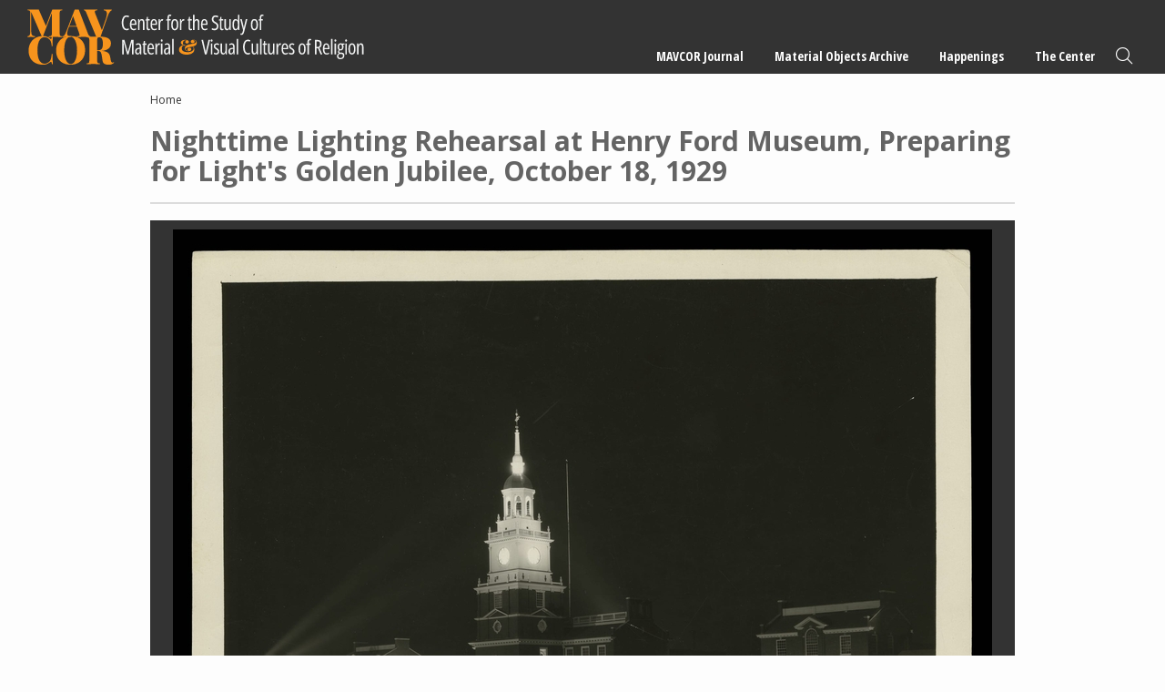

--- FILE ---
content_type: text/html; charset=UTF-8
request_url: https://mavcor.yale.edu/material-objects/nighttime-lighting-rehearsal-henry-ford-museum-preparing-lights-golden-jubilee
body_size: 5247
content:
<!DOCTYPE html>
<html lang="en" dir="ltr" prefix="content: http://purl.org/rss/1.0/modules/content/  dc: http://purl.org/dc/terms/  foaf: http://xmlns.com/foaf/0.1/  og: http://ogp.me/ns#  rdfs: http://www.w3.org/2000/01/rdf-schema#  schema: http://schema.org/  sioc: http://rdfs.org/sioc/ns#  sioct: http://rdfs.org/sioc/types#  skos: http://www.w3.org/2004/02/skos/core#  xsd: http://www.w3.org/2001/XMLSchema# ">
  <head>
    <meta charset="utf-8" />
<meta name="Generator" content="Drupal 10 (https://www.drupal.org)" />
<meta name="MobileOptimized" content="width" />
<meta name="HandheldFriendly" content="true" />
<meta name="viewport" content="width=device-width, initial-scale=1.0" />
<link rel="icon" href="/sites/default/files/mavcor.ico" type="image/vnd.microsoft.icon" />
<link rel="canonical" href="https://mavcor.yale.edu/material-objects/nighttime-lighting-rehearsal-henry-ford-museum-preparing-lights-golden-jubilee" />
<link rel="shortlink" href="https://mavcor.yale.edu/node/3811" />

    <title>Nighttime Lighting Rehearsal at Henry Ford Museum, Preparing for Light&#039;s Golden Jubilee, October 18, 1929 | MAVCOR</title>
    <script src="https://kit.fontawesome.com/05ce9f6212.js" crossorigin="anonymous"></script>
    <link rel="stylesheet" media="all" href="/libraries/slick/slick/slick.css?t7whjc" />
<link rel="stylesheet" media="all" href="/core/themes/stable9/css/system/components/ajax-progress.module.css?t7whjc" />
<link rel="stylesheet" media="all" href="/core/themes/stable9/css/system/components/align.module.css?t7whjc" />
<link rel="stylesheet" media="all" href="/core/themes/stable9/css/system/components/autocomplete-loading.module.css?t7whjc" />
<link rel="stylesheet" media="all" href="/core/themes/stable9/css/system/components/fieldgroup.module.css?t7whjc" />
<link rel="stylesheet" media="all" href="/core/themes/stable9/css/system/components/container-inline.module.css?t7whjc" />
<link rel="stylesheet" media="all" href="/core/themes/stable9/css/system/components/clearfix.module.css?t7whjc" />
<link rel="stylesheet" media="all" href="/core/themes/stable9/css/system/components/details.module.css?t7whjc" />
<link rel="stylesheet" media="all" href="/core/themes/stable9/css/system/components/hidden.module.css?t7whjc" />
<link rel="stylesheet" media="all" href="/core/themes/stable9/css/system/components/item-list.module.css?t7whjc" />
<link rel="stylesheet" media="all" href="/core/themes/stable9/css/system/components/js.module.css?t7whjc" />
<link rel="stylesheet" media="all" href="/core/themes/stable9/css/system/components/nowrap.module.css?t7whjc" />
<link rel="stylesheet" media="all" href="/core/themes/stable9/css/system/components/position-container.module.css?t7whjc" />
<link rel="stylesheet" media="all" href="/core/themes/stable9/css/system/components/progress.module.css?t7whjc" />
<link rel="stylesheet" media="all" href="/core/themes/stable9/css/system/components/reset-appearance.module.css?t7whjc" />
<link rel="stylesheet" media="all" href="/core/themes/stable9/css/system/components/resize.module.css?t7whjc" />
<link rel="stylesheet" media="all" href="/core/themes/stable9/css/system/components/sticky-header.module.css?t7whjc" />
<link rel="stylesheet" media="all" href="/core/themes/stable9/css/system/components/system-status-counter.css?t7whjc" />
<link rel="stylesheet" media="all" href="/core/themes/stable9/css/system/components/system-status-report-counters.css?t7whjc" />
<link rel="stylesheet" media="all" href="/core/themes/stable9/css/system/components/system-status-report-general-info.css?t7whjc" />
<link rel="stylesheet" media="all" href="/core/themes/stable9/css/system/components/tabledrag.module.css?t7whjc" />
<link rel="stylesheet" media="all" href="/core/themes/stable9/css/system/components/tablesort.module.css?t7whjc" />
<link rel="stylesheet" media="all" href="/core/themes/stable9/css/system/components/tree-child.module.css?t7whjc" />
<link rel="stylesheet" media="all" href="/modules/contrib/blazy/css/blazy.css?t7whjc" />
<link rel="stylesheet" media="all" href="/modules/contrib/blazy/css/components/blazy.loading.css?t7whjc" />
<link rel="stylesheet" media="all" href="/modules/contrib/jquery_ui/assets/vendor/jquery.ui/themes/base/core.css?t7whjc" />
<link rel="stylesheet" media="all" href="/libraries/slick/slick/slick-theme.css?t7whjc" />
<link rel="stylesheet" media="all" href="/modules/contrib/jquery_ui/assets/vendor/jquery.ui/themes/base/theme.css?t7whjc" />
<link rel="stylesheet" media="all" href="/themes/contrib/classy/css/components/node.css?t7whjc" />
<link rel="stylesheet" media="all" href="/themes/custom/mavcortheme/stylesheets/screen.css?t7whjc" />
<link rel="stylesheet" media="all" href="/themes/custom/mavcortheme/stylesheets/custom.css?t7whjc" />

    
  </head>
  <body class="page-node-3811 not-front-page layout-no-sidebars path-node page-node-type-material-objects">
        <a href="#main-content" class="visually-hidden focusable skip-link">
      Skip to main content
    </a>
    
      <div class="dialog-off-canvas-main-canvas" data-off-canvas-main-canvas>
    
  <header role="banner">
      <div class="region region-header">
    <div class="main-logo block block-logo block-block-content block-block-contentef0604d1-1e3e-4027-a797-2a8bfacffe74" id="block-block-content-ef0604d1-1e3e-4027-a797-2a8bfacffe74">
  
  
      <a href="/">
        <img src="/sites/default/files/2023-11/mavcor-logo-main.svg" alt="MAVCOR logo" loading="eager" typeof="foaf:Image" />


    </a>
  </div>
<nav role="navigation" aria-labelledby="block-system-menu-block-main-menu" class="main-nav block block-menu navigation menu--main" id="block-system-menu-block-main">
            
  <h2 class="visually-hidden" id="block-system-menu-block-main-menu">Main navigation</h2>
  

        
              <ul class="menu">
                    <li class="menu-item menu-item--expanded">
        <a href="/mavcor-journal" data-drupal-link-system-path="node/20009">MAVCOR Journal</a>
                                <ul class="menu">
                    <li class="menu-item">
        <a href="/mavcor-journal" data-drupal-link-system-path="node/20009">MAVCOR Journal</a>
              </li>
                <li class="menu-item">
        <a href="/mavcor-journal/about" data-drupal-link-system-path="node/1491">About</a>
              </li>
                <li class="menu-item">
        <a href="/mavcor-journal/review-process" data-drupal-link-system-path="node/1556">Review Process</a>
              </li>
                <li class="menu-item">
        <a href="/mavcor-journal/submission-guidelines" data-drupal-link-system-path="node/1551">Submission Guidelines</a>
              </li>
                <li class="menu-item">
        <a href="/mavcor-journal/editorial-board" data-drupal-link-system-path="taxonomy/term/1738">Editorial Board</a>
              </li>
                <li class="menu-item">
        <a href="/mavcor-journal/volumes" data-drupal-link-system-path="node/1586">Volumes</a>
              </li>
        </ul>
  
              </li>
                <li class="menu-item menu-item--expanded">
        <a href="/material-objects-archive" data-drupal-link-system-path="node/20008">Material Objects Archive</a>
                                <ul class="menu">
                    <li class="menu-item">
        <a href="/material-objects-archive" data-drupal-link-system-path="node/20008">Material Objects Archive</a>
              </li>
                <li class="menu-item">
        <a href="/material-objects-archive/about" data-drupal-link-system-path="node/1541">About</a>
              </li>
                <li class="menu-item">
        <a href="/material-objects-archive/guided-tours" data-drupal-link-system-path="node/20006">Guided Tours</a>
              </li>
                <li class="menu-item">
        <a href="/material-objects-archive/digital-spaces-project" data-drupal-link-system-path="node/20007">MAVCOR Digital Spaces Project</a>
              </li>
                <li class="menu-item">
        <a href="/material-objects-archive/submission-guidelines" data-drupal-link-system-path="node/1546">Submission Guidelines</a>
              </li>
        </ul>
  
              </li>
                <li class="menu-item menu-item--expanded">
        <a href="/happenings" data-drupal-link-system-path="node/20001">Happenings</a>
                                <ul class="menu">
                    <li class="menu-item">
        <a href="/happenings" data-drupal-link-system-path="node/20001">Happenings</a>
              </li>
                <li class="menu-item">
        <a href="/news" data-drupal-link-system-path="node/20003">News</a>
              </li>
                <li class="menu-item">
        <a href="/religonandfilm" data-drupal-link-system-path="node/20004">Religion and Film Series</a>
              </li>
                <li class="menu-item">
        <a href="/sensorycultures" data-drupal-link-system-path="node/20005">Sensory Cultures Research Group</a>
              </li>
                <li class="menu-item menu-item--expanded">
        <a href="/project-cycles/project-cycle-i-sensational-religion" data-drupal-link-system-path="node/43">Project Cycles</a>
                                <ul class="menu">
                    <li class="menu-item">
        <a href="/project-cycles/project-cycle-i-sensational-religion" data-drupal-link-system-path="node/43">Project Cycle I - Sensational Religion</a>
              </li>
                <li class="menu-item">
        <a href="/project-cycle-ii-material-economies-religion-americas-arts-objects-spaces-mediations" data-drupal-link-system-path="node/458">Project Cycle II - Material Economies of Religion in the Americas: Arts, Objects, Spaces, Mediations</a>
              </li>
        </ul>
  
              </li>
                <li class="menu-item">
        <a href="/conferences" data-drupal-link-system-path="node/20002">Conferences</a>
              </li>
        </ul>
  
              </li>
                <li class="menu-item menu-item--expanded">
        <a href="/node/36" data-drupal-link-system-path="node/36">The Center</a>
                                <ul class="menu">
                    <li class="menu-item menu-item--expanded">
        <a href="/node/36" data-drupal-link-system-path="node/36">Resources</a>
                                <ul class="menu">
                    <li class="menu-item">
        <a href="/places-materials-and-projects" data-drupal-link-system-path="node/51">Places, Materials, and Projects</a>
              </li>
                <li class="menu-item">
        <a href="/node/54" data-drupal-link-system-path="node/54">Syllabi</a>
              </li>
        </ul>
  
              </li>
                <li class="menu-item">
        <a href="/node/40" data-drupal-link-system-path="node/40">Material &amp; Visual Cultures of Religions</a>
              </li>
                <li class="menu-item">
        <a href="/node/41" data-drupal-link-system-path="node/41">Materialities &amp; Secularization Theory</a>
              </li>
                <li class="menu-item">
        <a href="/collaborators" data-drupal-link-system-path="node/5">Collaborators</a>
              </li>
                <li class="menu-item">
        <a href="/node/73" data-drupal-link-system-path="node/73">Contact</a>
              </li>
        </ul>
  
              </li>
                <li class="menu-item">
        <a href="/site-search" class="search" data-drupal-link-system-path="site-search">Search</a>
              </li>
        </ul>
  


  </nav>
<div class="mobile-trigger-block block block-block-content block-block-contentf6e01449-8adc-43a7-a7f1-c569c83c9f79" id="block-block-content-f6e01449-8adc-43a7-a7f1-c569c83c9f79">
  
    
      
            <div class="clearfix text-formatted field field--name-body field--type-text-with-summary field--label-hidden field__item">	<div class="menu-trigger-wrapper">
		<a href="#" class="menu-trigger"><span class="bar"></span><span class="bar"></span><span class="bar"></span> <i>Menu</i></a>
	</div></div>
      
  </div>

  </div>

  </header>
    <div class="region region-preface-first">
    <div data-drupal-messages-fallback class="hidden"></div>
<div id="block-system-breadcrumb-block" class="block block-system block-system-breadcrumb-block">
  
    
        <nav class="breadcrumb" role="navigation" aria-labelledby="system-breadcrumb">
    <h2 id="system-breadcrumb" class="visually-hidden">Breadcrumb</h2>
    <ol>
          <li>
                  <a href="/">Home</a>
              </li>
        </ol>
  </nav>

  </div>

  </div>

  <main role="main">
    <a id="main-content" tabindex="-1"></a>
    <div class="layout-content">
        <div class="region region-content">
    <div id="block-mavcortheme-page-title" class="block block-core block-page-title-block">
  
    
      
  <h1 class="page-title">Nighttime Lighting Rehearsal at Henry Ford Museum, Preparing for Light&#039;s Golden Jubilee, October 18, 1929</h1>


  </div>
<div id="block-mavcortheme-content" class="block block-system block-system-main-block">
  
    
      
<div data-history-node-id="3811" about="/material-objects/nighttime-lighting-rehearsal-henry-ford-museum-preparing-lights-golden-jubilee" class="node node--type-material-objects node--view-mode-full">

<div class="matobj-media">
  <a name="matobj-main" id="matobj-main" class="page-anchor"></a>
  <div class="matobj-media-main">
        <div class="zoom-wrap img-0  active" data-lg="/sites/default/files/nightime_lighting.jpg">
        <img src="/sites/default/files/styles/wide_900/public/nightime_lighting.jpg?itok=L5QvUX1R">
      </div>
    </div>
      </div>
<div class="matobj-info item-grid three">
        <div class="item">
      <strong>Medium:</strong>
      <div>
        <span class="list-comma">          
                        <span>silver gelatin paper</span>
 
                                  <span>gelatin silver process</span>

                  </span>
      </div>
    </div>
        <div class="item">
      <strong>Dimensions:</strong>
      <div>8&quot; x 10&quot; (20.32 x 25.4 cm)</div>
    </div>
          <div class="item">
      <strong>Place of Origin:</strong>
      <div><span class="taxonomy-term count-1">United States</span>
 &gt; <span class="taxonomy-term count-2">Michigan</span>
 &gt; <span class="taxonomy-term count-3">Wayne</span>
 &gt; <span class="taxonomy-term count-4">Dearborn</span>
</div>
    </div>
        <div class="item">
      <strong>Repository:</strong>
      <div><p><a href="https://www.thehenryford.org/collections-and-research/digital-collections/artifact/79180#slide=gs-243615">The Henry Ford</a></p></div>
    </div>
        <div class="item">
      <strong>Accession #:</strong>
      <div>EI.1929.P.188.1234.2</div>
    </div>
        <div class="item">
      <strong>Date:</strong>
            <div>18 October 1929</div>
    </div>
          <div class="item">
      <strong>ID:</strong>
      <div>220074</div>
    </div>
        <div class="item">
      <strong>Keywords:</strong>
      <div><span class="list-comma">
  <span><a href="/site-search/photograph" hreflang="en">Photograph</a></span>
  <span><a href="/site-search/henry-ford" hreflang="en">Henry Ford</a></span>
  <span><a href="/site-search/united-states" hreflang="en">United States</a></span>
  <span><a href="/site-search/industry" hreflang="en">Industry</a></span>
  <span><a href="/site-search/thomas-edison" hreflang="en">Thomas Edison</a></span>
  <span><a href="/site-search/celebration" hreflang="en">Celebration</a></span>
  <span><a href="/site-search/light" hreflang="en">Light</a></span>
  <span><a href="/site-search/museum" hreflang="en">Museum</a></span>
</span></div>
    </div>
        <div class="item">
      <strong>Notes:</strong>
      <div><p>From the Collections of The Henry Ford.</p></div>
    </div>
  </div>





</div>
  </div>
<div id="block-mavcortheme-csstweasks" class="block block-block-content block-block-content63c5a571-3a9b-4d1f-a79d-f4822d672a93">
  
    
      
            <div class="clearfix text-formatted field field--name-body field--type-text-with-summary field--label-hidden field__item"><style type="text/css">
span.footnote__citations-wrapper {
    font-size: 80%;
}
</style></div>
      
  </div>

  </div>

    </div>
          </main>



      <footer role="contentinfo">
        <div class="region region-footer">
    <div class="footer-logo block block-logo block-block-content block-block-contenta0ca3439-daa5-4487-b480-cd50aa9438c7" id="block-block-content-a0ca3439-daa5-4487-b480-cd50aa9438c7">
  
  
      <a href="https://yale.edu">
        <img src="/sites/default/files/2023-11/yale-logo-dark.svg" alt="Yale Logo" loading="eager" typeof="foaf:Image" />


    </a>
  </div>
<div id="block-block-content-4e478868-2006-400a-a8ae-3c228cb2226e" class="block block-block-content block-block-content4e478868-2006-400a-a8ae-3c228cb2226e">
  
    
      
            <div class="clearfix text-formatted field field--name-body field--type-text-with-summary field--label-hidden field__item"><p><a class="uppercase" href="http://www.yale.edu/privacy.html" target="_blank" title="Yale Privacy Policy">Privacy Policy</a> | <a class="uppercase" href="https://usability.yale.edu/web-accessibility/accessibility-yale" target="_blank" title="Accessibility at Yale">Accessibility at Yale</a> | Copyright 2024 Yale University All rights reserved.</p>
</div>
      
  </div>

  </div>

    </footer>
  
        
  

  </div>

    
    <script type="application/json" data-drupal-selector="drupal-settings-json">{"path":{"baseUrl":"\/","pathPrefix":"","currentPath":"node\/3811","currentPathIsAdmin":false,"isFront":false,"currentLanguage":"en"},"pluralDelimiter":"\u0003","suppressDeprecationErrors":true,"blazy":{"loadInvisible":false,"offset":100,"saveViewportOffsetDelay":50,"validateDelay":25,"container":"","loader":true,"unblazy":false,"visibleClass":false},"blazyIo":{"disconnect":false,"rootMargin":"0px","threshold":[0,0.25,0.5,0.75,1]},"slick":{"accessibility":true,"adaptiveHeight":false,"autoplay":false,"autoplaySpeed":3000,"pauseOnHover":true,"pauseOnDotsHover":false,"pauseOnFocus":true,"arrows":true,"downArrow":false,"downArrowTarget":"","downArrowOffset":0,"centerMode":false,"centerPadding":"50px","dots":false,"dotsClass":"slick-dots","draggable":true,"fade":false,"focusOnSelect":false,"infinite":true,"initialSlide":0,"lazyLoad":"ondemand","mouseWheel":false,"randomize":false,"rtl":false,"rows":1,"slidesPerRow":1,"slide":"","slidesToShow":1,"slidesToScroll":1,"speed":500,"swipe":true,"swipeToSlide":false,"edgeFriction":0.35,"touchMove":true,"touchThreshold":5,"useCSS":true,"cssEase":"ease","cssEaseBezier":"","cssEaseOverride":"","useTransform":true,"easing":"linear","variableWidth":false,"vertical":false,"verticalSwiping":false,"waitForAnimate":true},"user":{"uid":0,"permissionsHash":"8c2fbe3fca2ad99b66148fbac20fdaa6a43f15eac2f630fac42a2c3e91f0f0ea"}}</script>
<script src="/modules/contrib/blazy/js/polyfill/blazy.polyfill.min.js?t7whjc"></script>
<script src="/modules/contrib/blazy/js/polyfill/blazy.classlist.min.js?t7whjc"></script>
<script src="/modules/contrib/blazy/js/polyfill/blazy.promise.min.js?t7whjc"></script>
<script src="/modules/contrib/blazy/js/polyfill/blazy.raf.min.js?t7whjc"></script>
<script src="/core/assets/vendor/jquery/jquery.min.js?v=3.7.1"></script>
<script src="/core/assets/vendor/once/once.min.js?v=1.0.1"></script>
<script src="/core/misc/drupalSettingsLoader.js?v=10.2.6"></script>
<script src="/core/misc/drupal.js?v=10.2.6"></script>
<script src="/core/misc/drupal.init.js?v=10.2.6"></script>
<script src="/core/misc/debounce.js?v=10.2.6"></script>
<script src="/modules/contrib/jquery_ui/assets/vendor/jquery.ui/ui/version-min.js?v=1.13.2"></script>
<script src="/modules/contrib/jquery_ui/assets/vendor/jquery.ui/ui/data-min.js?v=1.13.2"></script>
<script src="/modules/contrib/jquery_ui/assets/vendor/jquery.ui/ui/disable-selection-min.js?v=1.13.2"></script>
<script src="/modules/contrib/jquery_ui/assets/vendor/jquery.ui/ui/focusable-min.js?v=1.13.2"></script>
<script src="/modules/contrib/jquery_ui/assets/vendor/jquery.ui/ui/form-min.js?v=1.13.2"></script>
<script src="/modules/contrib/jquery_ui/assets/vendor/jquery.ui/ui/ie-min.js?v=1.13.2"></script>
<script src="/modules/contrib/jquery_ui/assets/vendor/jquery.ui/ui/keycode-min.js?v=1.13.2"></script>
<script src="/modules/contrib/jquery_ui/assets/vendor/jquery.ui/ui/labels-min.js?v=1.13.2"></script>
<script src="/modules/contrib/jquery_ui/assets/vendor/jquery.ui/ui/plugin-min.js?v=1.13.2"></script>
<script src="/modules/contrib/jquery_ui/assets/vendor/jquery.ui/ui/safe-active-element-min.js?v=1.13.2"></script>
<script src="/modules/contrib/jquery_ui/assets/vendor/jquery.ui/ui/safe-blur-min.js?v=1.13.2"></script>
<script src="/modules/contrib/jquery_ui/assets/vendor/jquery.ui/ui/scroll-parent-min.js?v=1.13.2"></script>
<script src="/modules/contrib/jquery_ui/assets/vendor/jquery.ui/ui/tabbable-min.js?v=1.13.2"></script>
<script src="/modules/contrib/jquery_ui/assets/vendor/jquery.ui/ui/unique-id-min.js?v=1.13.2"></script>
<script src="/modules/contrib/jquery_ui/assets/vendor/jquery.ui/ui/widget-min.js?v=1.13.2"></script>
<script src="/modules/contrib/blazy/js/dblazy.min.js?t7whjc"></script>
<script src="/modules/contrib/blazy/js/plugin/blazy.once.min.js?t7whjc"></script>
<script src="/modules/contrib/blazy/js/plugin/blazy.sanitizer.min.js?t7whjc"></script>
<script src="/modules/contrib/blazy/js/plugin/blazy.dom.min.js?t7whjc"></script>
<script src="/modules/contrib/blazy/js/base/blazy.base.min.js?t7whjc"></script>
<script src="/modules/contrib/blazy/js/plugin/blazy.dataset.min.js?t7whjc"></script>
<script src="/modules/contrib/blazy/js/plugin/blazy.viewport.min.js?t7whjc"></script>
<script src="/modules/contrib/blazy/js/plugin/blazy.xlazy.min.js?t7whjc"></script>
<script src="/modules/contrib/blazy/js/plugin/blazy.observer.min.js?t7whjc"></script>
<script src="/modules/contrib/blazy/js/plugin/blazy.loading.min.js?t7whjc"></script>
<script src="/modules/contrib/blazy/js/polyfill/blazy.webp.min.js?t7whjc"></script>
<script src="/modules/contrib/blazy/js/base/blazy.min.js?t7whjc"></script>
<script src="/modules/contrib/blazy/js/base/io/bio.min.js?t7whjc"></script>
<script src="/libraries/slick/slick/slick.min.js?v=1.x"></script>
<script src="/modules/contrib/blazy/js/base/io/bio.media.min.js?t7whjc"></script>
<script src="/modules/contrib/blazy/js/base/blazy.drupal.min.js?t7whjc"></script>
<script src="/modules/contrib/blazy/js/blazy.load.min.js?t7whjc"></script>
<script src="/themes/custom/mavcortheme/js/jquery.zoom.js?v=1.x"></script>
<script src="https://cdn.jsdelivr.net/npm/macy@2"></script>
<script src="/themes/custom/mavcortheme/js/funcs.js?v=1.x"></script>


  </body>
  <script src="https://siteimproveanalytics.com/js/siteanalyze_66356571.js" async></script>
</html>
